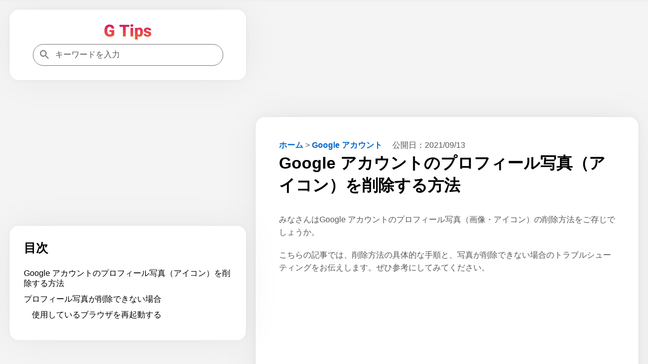

--- FILE ---
content_type: text/html; charset=UTF-8
request_url: https://g-tips.jp/google-account/account-icon-delete/
body_size: 16244
content:
<!DOCTYPE html>
<html lang="ja">
<head prefix="og: https://ogp.me/ns#">
<meta charset="utf-8">
<meta name="viewport" content="width=device-width,minimum-scale=1,initial-scale=1">
<meta name="robots" content="index, follow, max-snippet:-1, max-video-preview:-1, max-image-preview:large">
<title>Google アカウントのプロフィール写真（アイコン）を削除する方法｜G Tips</title>
<meta name="description" content="みなさんはGoogle アカウントのプロフィール写真（画像・アイコン）の削除方法をご存じでしょうか。こちらの記事では、削除方法の具体的な手順と、写真が削除できない場合のトラブルシューティングをお伝えします。">
<meta name="author" content="株式会社MixFruits">
<meta name="format-detection" content="email=no,telephone=no,address=no">
<meta property="og:type" content="article">
<meta property="og:url" content="https://g-tips.jp/google-account/account-icon-delete/">
<meta property="og:site_name" content="G Tips">
<meta property="og:title" content="Google アカウントのプロフィール写真（アイコン）を削除する方法">
<meta property="og:description" content="みなさんはGoogle アカウントのプロフィール写真（画像・アイコン）の削除方法をご存じでしょうか。こちらの記事では、削除方法の具体的な手順と、写真が削除できない場合のトラブルシューティングをお伝えします。">
<meta property="og:image" content="https://g-tips.jp/wp-content/uploads/account-icon-delete.png">
<meta property="og:image:width" content="1200">
<meta property="og:image:height" content="628">
<meta property="og:locale" content="ja_JP">
<meta property="article:published_time" content="2021-09-13T12:16:57+09:00">
<meta property="article:modified_time" content="2021-09-13T12:16:57+09:00">
<meta property="article:section" content="Google アカウント">
<meta name="twitter:card" content="summary_large_image">
<meta name="twitter:site" content="@G_Tips_jp">
<meta name="twitter:creator" content="@G_Tips_jp">
<meta name="twitter:url" content="https://g-tips.jp/google-account/account-icon-delete/">
<meta name="twitter:title" content="Google アカウントのプロフィール写真（アイコン）を削除する方法">
<meta name="MobileOptimized" content="width">
<meta name="HandheldFriendly" content="True">
<meta name="apple-mobile-web-app-title" content="G Tips">
<link rel="canonical" href="https://g-tips.jp/google-account/account-icon-delete/">
<link rel="icon" href="/favicon.ico" sizes="32x32">
<link rel="icon" href="/icon.svg" type="image/svg+xml">
<link rel="apple-touch-icon" href="/apple-touch-icon.png">
<link rel="manifest" href="/manifest.webmanifest">
<link rel="alternate" type="application/rss+xml" title="G Tips RSS Feed" href="https://g-tips.jp/feed/">
<style>
*,::after,::before{margin:0;padding:0;box-sizing:border-box}:where([hidden]:not([hidden=until-found])){display:none!important}:where(html){-webkit-text-size-adjust:none}@supports not (min-block-size:100dvb){:where(html){block-size:100%}}:where(body){block-size:100%;block-size:100dvb;line-height:1.5;font-family:system-ui,sans-serif;-webkit-font-smoothing:antialiased}:where(input,button,textarea,select){font:inherit;color:inherit}:where(textarea){resize:vertical;resize:block}:where(button,label,select,summary,[role=button],[role=option]){cursor:pointer}:where(:disabled){cursor:not-allowed}:where(label:has(>input:disabled),label:has(+input:disabled)){cursor:not-allowed}:where(button){border-style:solid}:where(a){text-underline-offset:.2ex}:where(ul,ol){list-style:none}:where(img,svg,video,canvas,audio,iframe,embed,object){display:block}:where(img,picture,svg){max-inline-size:100%;block-size:auto}:where(p,h1,h2,h3,h4,h5,h6){overflow-wrap:break-word}:where(h1,h2,h3){line-height:calc(1em + .5rem)}:where(hr){border:none;border-block-start:1px solid;color:inherit;block-size:0;overflow:visible}:where(:focus-visible){outline:2px solid var(--focus-color,Highlight);outline-offset:2px}:where(.visually-hidden:not(:focus,:active,:focus-within,.not-visually-hidden)){clip-path:inset(50%)!important;height:1px!important;width:1px!important;overflow:hidden!important;position:absolute!important;white-space:nowrap!important;border:0!important}:root{--site-color:#000;--color-white:#fff;--color-blue:#06c;--color-gray:#585858;--color-light-gray:#f5f5f5;--color-black:#000;--color-violet:#b06ab3;--color-yellow:#ff9;--color-amazon:#ff9900;--color-rakuten:#bf0000;--color-yahoo:#ff0027;--main-bg-color:#f4f4f4;--main-padding:6%;--side-padding:6%;--common-margin:1.5vw;--common-radius:18px;--common-shadow:0 0px 5.3px 0 rgba(0,0,0,.03),0 0px 17.8px 0 rgba(0,0,0,.04),0 0 80px 0 rgba(0,0,0,.05);--btn-color:radial-gradient(#008dff,#0069d9);--scrollbar-color:#bbb;--scrollbar-hover-color:#bbb;--scrollbar-track-color:#f1f1f1}article,aside,details,figcaption,figure,footer,header,hgroup,main,menu,nav,section{display:block}blockquote,q{quotes:none}blockquote:after,blockquote:before,q:after,q:before{content:'';content:none}a{color:var(--color-blue);text-decoration:none;font-weight:700}a:hover{text-decoration:underline}img{height:auto}mark{background-color:var(--color-yellow)}del{text-decoration:line-through}abbr[title],dfn[title]{border-bottom:1px dotted;cursor:help}ins{background:0 0}table{border-collapse:separate;border-spacing:0;font-size:94%;empty-cells:show;line-height:1.5;margin:0 0 20px;width:100%;word-break:break-word;background:linear-gradient(to right,#e6e6e6,#f0f0f0,#e6e6e6)}tbody tr:nth-child(odd){background:#fff}td,th{margin:0;overflow:visible;vertical-align:middle;text-align:left}th{padding:.5rem;border-bottom:1px solid #585858}td{padding:.5rem;color:var(--color-gray)}td:first-child,th:first-child{border-left-width:0}.privacy-policy th{width:38%}input,select{vertical-align:middle}::placeholder{color:var(--color-gray)}body{background:var(--main-bg-color);font-family:"游ゴシック体","Yu Gothic",YuGothic,"Hiragino Kaku Gothic ProN","Hiragino Sans",Meiryo,sans-serif;font-size:clamp(.875rem,.7188rem + .5vw,1rem);font-weight:500}h1{font-size:clamp(1.75rem,1.4375rem + 1vw,2rem)}h2{font-size:clamp(1.640625rem,1.3477rem + .9375vw,1.875rem)}h3{font-size:clamp(1.3125rem,1.0781rem + .75vw,1.5rem)}h4{font-size:clamp(1.09375rem,.8984rem + .625vw,1.25rem)}cite,dfn,em,i{font-style:normal}em{font-weight:700}b{color:var(--color-black)}p{color:var(--color-gray);margin-bottom:1.2em;line-height:1.6}footer p{margin-bottom:0}li{margin-bottom:.7em;line-height:1.3;color:var(--color-gray)}dl{color:var(--color-gray)}figure{padding-top:.5em;margin-bottom:1em}figure img{max-height:400px;max-width:100%;width:auto;box-shadow:var(--common-shadow)}.container{margin:var(--common-margin) auto 0;padding-bottom:230px}.aside,.aside-ad{display:none}.tile{border-radius:var(--common-radius);background:var(--color-white);padding:var(--side-padding);margin-bottom:var(--common-margin);box-shadow:var(--common-shadow)}footer.tile{margin-bottom:0}#table-of-contents{display:none}#table-of-contents::-webkit-scrollbar,.related-articles::-webkit-scrollbar{width:6px;height:6px}#table-of-contents::-webkit-scrollbar-thumb,.related-articles::-webkit-scrollbar-thumb{background-color:var(--scrollbar-color);border-radius:6px}#table-of-contents::-webkit-scrollbar-thumb:hover,.related-articles::-webkit-scrollbar-thumb:hover{background-color:var(--scrollbar-hover-color)}#table-of-contents::-webkit-scrollbar-track,.related-articles::-webkit-scrollbar-track{background-color:var(--scrollbar-track-color);border-radius:6px}.related-articles h3{margin-top:0}.logo{color:var(--site-color);font-size:clamp(1.75rem,1.4375rem + 1vw,2rem);line-height:calc(1em + .5rem)}.logo:hover{opacity:.7;text-decoration:none}.logo img{max-width:180px;margin:0 auto}.header-container{display:flex;justify-content:space-between;align-items:center;gap:var(--main-padding)}.flex{display:flex;flex-wrap:wrap;justify-content:space-between}.flex section{width:calc(100% / 3 - .663%);margin-bottom:1.5em}.flex img{position:absolute;top:0;left:0;width:100%;height:100%}.flex section a:hover h3{text-decoration:underline}.flex section a:hover img{opacity:.7}.flex section h3{margin:8px 4px;word-break:break-all;padding-top:8px;padding-bottom:0;border-bottom:none;font-size:16px}.cardtype__link{color:var(--color-black)}.cardtype__link:hover{text-decoration:none}.cardtype__img{position:relative;padding-bottom:52.63%;height:0;overflow:hidden;margin-bottom:0}#categories{padding:40px 40px calc(40px - 1.5em)}article h2,h3,h4{margin:2em 0 1em 0}article h2:first-child,article h3:first-child,article h4:first-child,aside h2:first-child,aside h3:first-child,aside h4:first-child{margin-top:0}article h3{padding-bottom:.3em;border-bottom:1px solid var(--color-black);border-image:linear-gradient(to right,#ccc,#000,#ccc) 1}article h4{border-left:2px solid var(--color-black);border-image:linear-gradient(to bottom,#ccc,#000,#ccc) 1;padding-left:1em}article figure+h2,article figure+h3,article figure+h4,table+h2,table+h3,table+h4{margin-top:2em}.single article{border-radius:var(--common-radius);background:var(--color-white);padding:var(--main-padding);margin-bottom:var(--common-margin);box-shadow:var(--common-shadow)}.single article img[height="1"]{height:1px;border:none}.single article ul{list-style:disc;padding-left:1em;margin:0 0 1.2em 1em}.single article ol{list-style:decimal;padding-left:2em;margin:0 0 1.2em 1em}#table-of-contents ol,.single article #download-center ul,.single article .breadcrumb ul,.single article .dates ul{list-style:none;padding-left:0;margin-bottom:0}.single article .breadcrumb ul,.single article .dates ul{margin:0}.single article ol.relation-list,.single article ul.summary-list{list-style:none;padding-left:0;margin:0}.single h1{margin-bottom:1em}.relation-list li a{display:flex;align-items:flex-start;text-decoration:none}.related-link::before{content:'未読';color:var(--color-gray);margin-right:10px;white-space:nowrap;font-weight:500;text-decoration:none}.related-link.read::before{content:'既読'}.related-link>span{flex:1;min-width:0}.related-link:hover>span{text-decoration:underline}.breadcrumb{display:inline-block;margin-right:1rem}.breadcrumb li{display:inline-block;margin-bottom:.3em}.dates{display:inline-block}.dates ul li{display:inline-block;margin-right:1rem;margin-bottom:.3em}.dates ul li:last-child{margin-right:0}.movie{position:relative;padding-bottom:56.25%;height:0;overflow:hidden}.movie iframe{position:absolute;top:0;left:0;width:100%;height:100%}pre{background:var(--color-light-gray);line-height:1.4;margin-bottom:1em;max-width:100%;overflow:auto;padding:1rem}code{font-family:-apple-system,BlinkMacSystemFont,"Helvetica Neue",YuGothic,'Yu Gothic',Verdana,Meiryo,sans-serif}.productWrap{background:var(--color-white);padding:var(--side-padding);margin-bottom:var(--common-margin);box-shadow:var(--common-shadow)}.tile .productWrap:last-child{margin-bottom:0}.productWrap+h2,.productWrap+h3,.productWrap+h4{margin-top:2.5em}.product{display:flex}.product p{color:var(--color-black)}.product p:last-child{margin-bottom:0}.productImg{text-align:center;min-width:175px}.productImg a:hover{opacity:.8}.productText{margin-left:1rem;line-height:1.3;width:100%}.product img{max-width:175px;width:auto}.productBtn{font-size:88%;margin-bottom:1em}.product .productBtn:last-child{margin-bottom:0}.amazonBtn a{display:block;padding:.5rem 0;color:var(--color-amazon)}.product-amazon{border-radius:var(--common-radius);text-align:center;width:100%;margin-bottom:.5rem;border:1px solid var(--color-amazon);background:var(--color-white)}.product-amazon:hover{color:var(--color-white);background:var(--color-amazon);text-decoration:none}.rakutenBtn a{display:block;padding:.5rem 0;color:var(--color-rakuten)}.product-rakuten{border-radius:var(--common-radius);text-align:center;width:100%;margin-bottom:.5rem;border:1px solid var(--color-rakuten);background:var(--color-white)}.product-rakuten:hover{color:var(--color-white);background:var(--color-rakuten);text-decoration:none}.yahooBtn a{display:block;padding:.5rem 0;color:var(--color-yahoo)}.product-yahoo{border-radius:var(--common-radius);text-align:center;width:100%;margin-bottom:.5rem;border:1px solid var(--color-yahoo);background:var(--color-white)}.product-yahoo:hover{color:var(--color-white);background:var(--color-yahoo);text-decoration:none}.big-sale{display:flex;justify-content:space-evenly;flex-wrap:wrap;list-style:none!important;padding:0;margin-top:-20px;margin-bottom:0}.big-head{font-size:1.25rem;margin-bottom:1rem;margin-top:2rem;padding-bottom:0;font-weight:700}.big-sale li{padding:0;margin-top:1rem}.big-sale a:hover{opacity:.7}.big-sale img{vertical-align:bottom;max-width:100%}.big-sale-wrap .big-sale{justify-content:space-evenly;margin-top:0}.big-sale-wrap .big-sale li{margin-top:0;margin-bottom:0}.microcopy{padding:0 0 .3rem;display:block;line-height:1.4;text-align:center;font-size:13px;color:var(--color-gray)}a[target="_blank"]::after{vertical-align:sub;margin-left:6px;content:url([data-uri])}.big-sale a[target="_blank"]::after,.productBtn a[target="_blank"]::after{content:none}.cate-name{font-size:1.5em;margin-bottom:0}.searchform{width:100%;max-width:376px;position:relative}.searchform input[type=search]{-webkit-appearance:none;-moz-appearance:none;appearance:none;border-radius:0;padding:.7rem .7rem .7rem 2.7rem;font-size:1rem;box-sizing:border-box;border:1px solid #757575;border-radius:24px;background:var(--color-white);color:var(--color-gray);width:100%}.searchform::after{content:url('data:image/svg+xml;charset=utf8,%3Csvg%20xmlns%3D%22http%3A%2F%2Fwww.w3.org%2F2000%2Fsvg%22%20height%3D%2224px%22%20viewBox%3D%220%200%2024%2024%22%20width%3D%2224px%22%20fill%3D%22%23757575%22%3E%3Cpath%20d%3D%22M0%200h24v24H0z%22%20fill%3D%22none%22%2F%3E%3Cpath%20d%3D%22M15.5%2014h-.79l-.28-.27C15.41%2012.59%2016%2011.11%2016%209.5%2016%205.91%2013.09%203%209.5%203S3%205.91%203%209.5%205.91%2016%209.5%2016c1.61%200%203.09-.59%204.23-1.57l.27.28v.79l5%204.99L20.49%2019l-4.99-5zm-6%200C7.01%2014%205%2011.99%205%209.5S7.01%205%209.5%205%2014%207.01%2014%209.5%2011.99%2014%209.5%2014z%22%2F%3E%3C%2Fsvg%3E');width:20px;height:20px;position:absolute;top:50%;left:.7rem;margin-top:-12px}.searchform input[type=search]:focus{outline:0}.pager ul{text-align:center;margin:0 0 1.5em;padding:0}.pager ul li{margin:1em .5em;display:inline-block}.pager ul li a{padding:.5em;border:1px solid var(--color-blue)}.pager ul li a:hover{text-decoration:none;background:var(--color-blue);color:var(--color-white)}.search-list{margin-top:1.6em}.search-item{margin-bottom:2em}.search-list .search-item:last-child{margin-bottom:1.6em}.search-item-url{color:var(--color-gray);font-size:14px;font-family:Arial,arial,sans-serif;line-height:20px;font-weight:400;display:flex;align-items:center}.search-item-url:hover{text-decoration:none}.search-item-title{font-size:20px;color:var(--color-blue);line-height:26px;padding-bottom:3px;padding-top:5px;display:block;font-weight:400;font-family:arial,sans-serif}.search-item-icon{background-color:#f1f3f4;border-radius:14px;height:28px;margin-right:12px;width:28px;display:flex;align-items:center;justify-content:center}.search-item-desc{max-width:600px}.search-highlight{font-weight:700}.search-item-desc .search-highlight{color:var(--color-black)}.search-num{color:var(--color-gray)}.search .pager{margin-top:2rem}.search .pager ul{margin:0}.search .pager ul li{margin:1em .5em 0}.new li{display:flex}.new li time{margin-right:1rem}.ranking{list-style:decimal;padding-left:2em}.ranking li{padding-left:1rem}.ranking-view{margin-right:1.5rem;min-width:4.5em}.ranking-date{font-size:1rem;color:var(--color-gray);margin-left:1rem}.ad{min-height:280px;text-align:center;margin-bottom:var(--common-margin)}.ad.sale-ad{min-height:250px;display:flex;justify-content:center}.sale-ad a:hover{opacity:.7}.logo-bottom-ad{min-height:100px}.content-ad{margin:24px 0}.sticky-ad{position:fixed;z-index:102;width:100%;height:50px;bottom:0;left:0;text-align:center;vertical-align:bottom}.sticky-bottom{display:inline-block;width:100%;height:50px}#afscontainer1,#afscontainer2,#relatedsearches1{margin:1.5rem auto 0;max-width:728px}#afscontainer1{margin:.5rem auto 0}#afscontainer2{margin:0 auto}.search .google-auto-placed{margin-bottom:2em}.page article .google-auto-placed,.single article .google-auto-placed{margin-top:1.5em;margin-bottom:1.5em}.single article p+.google-auto-placed{margin-top:0}.single article .nest-h2+.google-auto-placed,.single article .nest-h3+.google-auto-placed,.single article .nest-h4+.google-auto-placed{margin-top:1.5em}.page article p:last-child{margin-bottom:0}#sas_26300,#sas_26711,.head-ad,.left-ad,.right-ad{display:none}.ats-trvd-wrapper{max-width:320px;min-height:180px}.archive .ats-trvd-wrapper,.home .ats-trvd-wrapper,.page .ats-trvd-wrapper,.search .ats-trvd-wrapper,.single .ats-trvd-wrapper{margin-top:0!important;margin-bottom:0!important}.video-player{min-height:212px}#ats-third-party-wrapper{margin-top:0!important;margin-bottom:0!important}.txt-center{text-align:center}.txt-left{text-align:left}.txt-right{text-align:right}.minwidth10{min-width:10rem}.close{display:none}.fontweight{font-weight:700}.txtmt10{display:inline-block;margin-top:10px}.mt30{margin-top:30px}.mt2rem{margin-top:2rem}.mb2rem{margin-bottom:2rem}.mb0{margin-bottom:0}.button{display:block;width:100%;padding:8px 15px;background:var(--btn-color);color:#fff;border-radius:var(--common-radius);box-shadow:var(--common-shadow);text-align:center;text-decoration:none}.button:hover{text-decoration:none;opacity:.9}#comment-wrap{padding:var(--main-padding)}#comment{width:100%;padding:1rem;box-sizing:border-box;border:1px solid #757575;border-radius:var(--common-radius);resize:none;overflow:hidden;height:auto;min-height:100px;color:var(--color-gray);background:var(--color-white)}#comment:focus{outline:0}#author{width:100%;padding:1rem;box-sizing:border-box;border:1px solid #757575;border-radius:var(--common-radius);resize:none;overflow:hidden;height:auto;color:var(--color-gray);background:var(--color-white)}#author:focus{outline:0}.form-submit #submit{color:var(--color-white);padding:8px 15px;display:block;background:var(--btn-color);border-radius:var(--common-radius);box-shadow:var(--common-shadow);text-align:center;border:none;width:100%;margin-top:1.5rem;font-weight:700;cursor:pointer}.form-submit #submit:hover{opacity:.9}.comment-caution{color:var(--color-gray)}.comment li{margin:.7rem 0}.comment li:first-child{margin-top:0}.comment li:last-child{margin-bottom:0}.category .comment a,.home .comment a{display:block;background:var(--color-white);padding:var(--main-padding);margin-bottom:var(--common-margin);box-shadow:var(--common-shadow)}.category .comment:last-child a,.home .comment:last-child a{margin-bottom:0}.category .comment a:hover,.home .comment a:hover{text-decoration:none}.category .comment a:hover .comment-view,.home .comment a:hover .comment-view{text-decoration:underline}.comment-header{display:flex;flex-wrap:wrap;align-items:baseline}.category .comment-author,.home .comment-author{text-decoration:none;letter-spacing:.7px;margin-right:10px}.comment-date{font-size:11px;color:var(--color-gray)}.comment-view{color:var(--color-blue);padding-bottom:.4em;margin-bottom:0}.comment-text p{margin-bottom:0;font-weight:500}#commets-list{list-style:none;margin-top:1.5em}.comment-author{font-weight:700;color:var(--color-black)}.comment-author a{color:var(--color-black)}.comment-author .says{display:none}#commets-list li{background:var(--color-white);padding:var(--main-padding);margin-bottom:var(--common-margin);box-shadow:var(--common-shadow)}#commets-list li ul.children li{box-shadow:none;margin-top:0;padding-bottom:0}#commets-list .children li:last-child,#commets-list li:last-child{margin-bottom:0}.comment-meta{margin:.4em 0;font-size:13px}.comment-meta a{color:var(--color-gray)}#cancel-comment-reply-link{margin-bottom:1.5rem;display:inline-block}#table-of-contents a{color:var(--color-black);font-weight:500}#table-of-contents ol ol{margin-left:1em;margin-bottom:.7em}#table-of-contents a+ol{margin-top:.7em}#table-of-contents h2{font-size:clamp(1.3125rem,1.0781rem + .75vw,1.5rem);margin-bottom:1em}.main-content #table-of-contents{display:block;border-radius:0}#ai{padding:var(--main-padding)}.ai p{margin-bottom:1rem;line-height:1.9}#ai-wrapper{margin:1.5rem auto 0;display:none}#ai-message{width:100%;padding:1rem;box-sizing:border-box;border:1px solid #757575;border-radius:var(--common-radius);resize:none;overflow:hidden;height:auto;min-height:100px;color:var(--color-gray)}#ai-message:focus{outline:0}.ai-message-bot{width:100%;margin:1rem 0;padding:1.5rem 0}.ai-message-text{line-height:1.9}.ai-message-text img{display:inline-block;vertical-align:middle;margin-right:.5rem}.ai-message-author{font-weight:600;letter-spacing:.1rem;margin-bottom:.5rem}#ai-reward,#ai-submit{color:var(--color-white);padding:8px 15px;display:block;background:var(--btn-color);border-radius:var(--common-radius);box-shadow:var(--common-shadow);text-align:center;border:none;width:100%;font-weight:700}#ai-reward{margin-top:1.5rem}#ai-reward:focus,#ai-submit:focus{outline:0}#ai-reward:hover,#ai-submit:hover{opacity:.9}.ai-assistant #ai-wrapper{margin:0 auto}.ai-bookmark{background:var(--color-white);padding:var(--main-padding);box-shadow:var(--common-shadow)}p.ai-bookmark{color:var(--color-gray)}p.ai-bookmark:last-child{margin:1.5rem 0 0}.question-again{margin-bottom:0}.question-again a{padding:8px 15px;text-decoration:none;color:#fff;border-radius:var(--common-radius);box-shadow:var(--common-shadow);background:var(--btn-color);width:100%;display:block;text-align:center}.question-again a:hover{opacity:.9;text-decoration:none}.question-example{display:flex}.question-example dt{margin-right:1rem;white-space:nowrap}.question-example+.question-example{margin-top:.4em}.ai-assistant .question-example:last-of-type{margin-bottom:1.5em}.balloon{display:flex}.balloon-text{position:relative;width:100%;border-radius:var(--common-radius);flex-basis:100%;margin:4px 24px 4px 0}.ai-message .balloon-text{padding:30px;border:1px solid #757575}.balloon-right{flex-direction:row-reverse}.balloon-right .balloon-text{margin:4px 0 4px 24px}.balloon-left .balloon-text:before{content:"";position:absolute;top:35px;right:-23px;margin-top:-12px;border:12px solid transparent;border-left:12px solid var(--color-white);z-index:2}.balloon-left .balloon-text:after{content:"";position:absolute;top:35px;right:-24px;margin-top:-12px;border:12px solid transparent;border-left:12px solid #757575;z-index:1}.ai-message-bot .balloon-text{border:2px solid var(--color-violet);background:var(--color-white);color:var(--color-gray)}.ai-message-bot .balloon-text:before{content:"";position:absolute;top:35px;left:-23px;margin-top:-12px;border:12px solid transparent;border-right:12px solid var(--color-white);z-index:2}.ai-message-bot .balloon-text:after{content:"";position:absolute;top:35px;left:-26px;margin-top:-12px;border:12px solid transparent;border-right:12px solid var(--color-violet);z-index:1}.ai-attention{margin:.5rem 0 0 94px}progress{width:100%;position:fixed;top:0;left:0;z-index:9999;height:3px;-webkit-appearance:none;-moz-appearance:none;appearance:none}progress::-webkit-progress-bar{background-color:#efefef}progress::-webkit-progress-value{background:linear-gradient(to right,#fff,#86868b)}progress::-moz-progress-bar{background:linear-gradient(to right,#fff,#86868b)}.productWrap>p{margin-bottom:.5em}.single-step{box-shadow:var(--common-shadow);padding:0 0 calc(var(--main-padding) - 1.2em);margin-bottom:5%;margin-top:calc(30px + 5%)}.single-step .wp-block-image{padding-top:0;background-image:url(/wp-content/themes/gtips/img/background-pattern.webp)}.single-step .wp-block-image img{box-shadow:none}.single-step p{margin:0 var(--main-padding) 1.2em}.single article .single-step ul{margin:0 var(--main-padding) 1.2em}.single-step table{margin:0 var(--main-padding) 1.2em;width:calc(100% - var(--main-padding)* 2)}.single-step .wp-block-code{margin:0 var(--main-padding) 1.2em}.wp-block-my-blocks-steps-container{counter-reset:stepCounter}.wp-block-my-blocks-single-step.single-step{position:relative;counter-increment:stepCounter}.wp-block-my-blocks-single-step.single-step:before{content:"STEP " counter(stepCounter);display:block;top:-30px;left:0;color:var(--color-white);font-weight:700;position:absolute;z-index:101;background:#9ac970;width:80px;height:30px;text-align:center;line-height:30px}.spNone{display:none}#ai-wrapper.rewarded{display:block}@media screen and (max-width:660px){.product,.productBtn{display:block}.amazon-review,.productText{margin-left:0}.productImg{margin-bottom:20px}.product img{display:inline-block}}@media (max-width:714px){.big-sale-wrap .big-sale{flex-direction:column;align-items:center}.big-sale-wrap .big-sale li{margin-bottom:24px}.big-sale-wrap .big-sale li:last-child{margin-bottom:0}}@media screen and (max-width:871px){#categories{padding:40px 5% 32px}.flex section{width:100%;margin-bottom:8px;position:relative}.cardtype__link{display:flex;align-items:center}.cardtype__img{width:47%;padding-bottom:24.55%}.cardtype__info{width:53%}.cardtype__info time,.ranking section .cardtype__info:before{margin:0 8px}.flex section h3{font-size:clamp(12px,calc(100vw / 30),16px);margin:0;padding-left:8px;padding-top:0}.flex section h3.txt-center{text-align:left}.microcopy{font-size:11px}}@media screen and (min-width:942px){.pcNone{display:none}.spNone{display:block}.container{display:grid;gap:var(--common-margin);grid-template-columns:1fr 1.618fr;padding:0 var(--common-margin)}#table-of-contents{display:block;max-height:calc(100vh - 250px - 144.57px - var(--common-margin) * 4);overflow:auto;margin-top:calc(250px + var(--common-margin)*2)}.main-content #table-of-contents{display:none}.header{position:sticky;top:var(--common-margin);right:0;align-self:start;grid-row:1/3;grid-column:1/2}.header-container{flex-direction:column;gap:1.2em}.main-content{grid-row:1/2;grid-column:2/3}footer{grid-row:2/3;grid-column:2/3}.archive footer,.home footer{margin-top:-1.5vw}#comment-wrap{margin-bottom:0}.sticky-ad{position:sticky;height:90px;grid-row:3/4;grid-column:2/3}.sticky-bottom{height:90px}.ats-insert-video-wrapper{max-width:320px!important;min-height:180px!important}#sas_26300,#sas_26711{display:block;width:300px;height:250px;margin:auto}.left-ad{display:block;width:100%;min-height:250px;text-align:center;position:sticky;top:calc(148.24px + var(--common-margin)* 2);right:0;align-self:start;grid-row:1/3;grid-column:1/2}.head-ad{display:block;width:100%;height:280px;margin:0 auto}.ai-assistant+.ad,.page .primary-article+.ad,.search .primary-article+.ad{margin-bottom:0}}@media screen and (min-width:1340px){.container{grid-template-columns:minmax(0,1fr) minmax(0,1.618fr) minmax(0,1fr)}.aside,.aside-ad,.sidebar-related{display:block}.related-inner{display:none}.aside,.aside-ad{position:sticky;top:var(--common-margin);right:0;align-self:start;grid-row:1/3;grid-column:3/4}.single .aside{top:calc(250px + var(--common-margin) * 2);grid-row:1/2;grid-column:3/4}.single .aside-ad{grid-row:1/2;grid-column:3/4}.right-ad{display:block;width:300px;height:600px;margin:0 auto}.related-ad{display:block;width:100%;height:280px;margin:0 auto}.related-articles{max-height:calc(100vh - 250px - 180px - var(--common-margin) * 3);overflow:auto}}@media screen and (min-width:1872px){.container{max-width:1872px;padding:0}}</style>
<script type="application/ld+json">
[{"@context":"https://schema.org","@type":"BreadcrumbList","itemListElement":[{"@type":"ListItem","position":1,"item":{"@id":"https://g-tips.jp","name":"ホーム"}},{"@type":"ListItem","position":2,"item":{"@id":"https://g-tips.jp/google-account/","name":"Google アカウント"}},{"@type":"ListItem","position": 3,"item":{"@id":"https://g-tips.jp/google-account/account-icon-delete/","name":"Google アカウントのプロフィール写真（アイコン）を削除する方法"}}]},{"@context":"https://schema.org","@type":"NewsArticle","mainEntityOfPage":{"@type":"WebPage","@id":"https://g-tips.jp/google-account/account-icon-delete/"},"headline":"Google アカウントのプロフィール写真（アイコン）を削除する方法","image":{"@type":"ImageObject","url":"https://g-tips.jp/wp-content/uploads/account-icon-delete.png","width":1200,"height":628},"datePublished":"2021-09-13T12:16:57+09:00","dateModified":"2021-09-13T12:16:57+09:00","author":{"@type":"Organization","name":"株式会社MixFruits","url":["https://www.facebook.com/gtipsjp","https://twitter.com/G_Tips_jp"]},"description":"みなさんはGoogle アカウントのプロフィール写真（画像・アイコン）の削除方法をご存じでしょうか。こちらの記事では、削除方法の具体的な手順と、写真が削除できない場合のトラブルシューティングをお伝えします。"}]
</script>
<script type="application/javascript" src="//anymind360.com/js/9354/ats.js"></script>
<script async src="https://pagead2.googlesyndication.com/pagead/js/adsbygoogle.js?client=ca-pub-2156883363646737" crossorigin="anonymous"></script>
<script>(function(w,d,s,l,i){w[l]=w[l]||[];w[l].push({'gtm.start':
new Date().getTime(),event:'gtm.js'});var f=d.getElementsByTagName(s)[0],
j=d.createElement(s),dl=l!='dataLayer'?'&l='+l:'';j.async=true;j.src=
'https://www.googletagmanager.com/gtm.js?id='+i+dl;f.parentNode.insertBefore(j,f);
})(window,document,'script','dataLayer','GTM-KSK2DQ7');</script>
</head>
<body class="wp-singular post-template-default single single-post postid-13231 single-format-standard wp-theme-gtips">
<noscript><iframe src="https://www.googletagmanager.com/ns.html?id=GTM-KSK2DQ7"
height="0" width="0" style="display:none;visibility:hidden"></iframe></noscript>
<progress id="progressbar" value="0" max="100"></progress>
<div class="container">
<header class="header">
	<div class="header-container tile">
		<a class="logo" href="https://g-tips.jp"><img fetchpriority="high" decoding="async" src="/img/gtipsLogo.webp" width="95" height="30" alt="G Tips"></a>
		<form method="get" class="searchform" action="https://g-tips.jp" target="_top">
	<input type="search" name="s" title="キーワードを入力" placeholder="キーワードを入力" aria-label="キーワードを入力">
	</form>
	</div>
				<nav id="table-of-contents" class="tile"><h2>目次</h2><ol><li><a href="#section1">Google アカウントのプロフィール写真（アイコン）を削除する方法</a></li><li><a href="#section2">プロフィール写真が削除できない場合</a><ol><li><a href="#section3">使用しているブラウザを再起動する</a></li></ol></li></ol></nav>	</header>
<div class="sticky-ad">
    <ins class="adsbygoogle sticky-bottom"
        data-ad-client="ca-pub-2156883363646737"
        data-ad-slot="2010700915"></ins>
    <script>
        (adsbygoogle = window.adsbygoogle || []).push({});
    </script>
</div>
<main class="main-content">
	<div class="video-player"></div>	<article class="primary-article">
		<nav class="breadcrumb">
			<ul>
				<li><a href="https://g-tips.jp">ホーム</a></li>
				<li>&gt;</li>
				<li><a href="https://g-tips.jp/google-account/">Google アカウント</a></li>
			</ul>
		</nav>
		<div class="dates">
			<ul>
				<li>公開日：<time class="published" datetime="2021-09-13T12:16:57+09:00">2021/09/13</time></li>
							</ul>
		</div>
				<h1>Google アカウントのプロフィール写真（アイコン）を削除する方法</h1>
				<p>みなさんはGoogle アカウントのプロフィール写真（画像・アイコン）の削除方法をご存じでしょうか。</p>
<p>こちらの記事では、削除方法の具体的な手順と、写真が削除できない場合のトラブルシューティングをお伝えします。ぜひ参考にしてみてください。</p>
<div class="ad">
            <ins class="adsbygoogle"
                style="display:block"
                data-ad-client="ca-pub-2156883363646737"
                data-ad-slot="9207630314"
                data-ad-format="auto"
                data-full-width-responsive="true"></ins>
            <script>
                (adsbygoogle = window.adsbygoogle || []).push({});
            </script>
            </div><nav id="table-of-contents" class="tile"><h2>目次</h2><ol><li><a href="#section1">Google アカウントのプロフィール写真（アイコン）を削除する方法</a></li><li><a href="#section2">プロフィール写真が削除できない場合</a><ol><li><a href="#section3">使用しているブラウザを再起動する</a></li></ol></li></ol></nav><h2 id="section1">Google アカウントのプロフィール写真（アイコン）を削除する方法</h2>
<p>では早速、Google アカウントのプロフィール写真の削除手順を紹介していきます。</p>
<p>手順はいたってシンプルですし、本記事ではスクリーンショットと一緒に紹介していくので、パソコンの操作が苦手という方も安心してください。</p>
<figure class="wp-block-image size-full"><img fetchpriority="high" decoding="async" src="https://g-tips.jp/wp-content/uploads/account-icon-delete1.png" alt="設定画面を開く" width="442" height="312" class="alignnone size-full wp-image-13544" /></figure>
<p>ブラウザを開き、①<b>画面右上のGoogle アカウントのアイコンをクリック</b>し、②<b>「Google アカウントを管理」ボタンをクリック</b>します。</p>
<figure class="wp-block-image size-full"><img decoding="async" src="https://g-tips.jp/wp-content/uploads/account-icon-delete2.png" alt="個人情報をクリック" width="512" height="455" class="alignnone size-full wp-image-13545" /></figure>
<p>Google アカウントの管理画面が開くので、画面左のメニューから<b>「個人情報」を選択</b>します。</p>
<figure class="wp-block-image size-full"><img decoding="async" src="https://g-tips.jp/wp-content/uploads/account-icon-delete3.png" alt="アイコン画像をクリック" width="892" height="565" class="alignnone size-full wp-image-13546" /></figure>
<p>「Googleサービスのプロフィール情報」の設定画面が開くので、<b>Google アカウントのアイコンをクリック</b>します。</p>
<figure class="wp-block-image size-full"><img loading="lazy" decoding="async" src="https://g-tips.jp/wp-content/uploads/account-icon-delete4.png" alt="削除ボタンをクリック" width="532" height="593" class="alignnone size-full wp-image-13547" /></figure>
<p>「プロフィール写真」ダイアログボックスが表示されるので、<b>「削除」ボタンをクリック</b>します。</p>
<figure class="wp-block-image size-full"><img loading="lazy" decoding="async" src="https://g-tips.jp/wp-content/uploads/account-icon-delete5.png" alt="もう一度削除ボタンをクリック" width="529" height="471" class="alignnone size-full wp-image-13548" /></figure>
<p>アイコンがプロフィール写真が削除された状態（名前）で表示されるので、<b>「削除」ボタンをクリック</b>します。これでGoogle アカウントのプロフィール写真の削除が完了します。</p>
<p>デフォルトでは名前が表示されるアイコンになるので、名前を表示したくないという場合は、単色の画像などシンプルな画像を設定するなどして工夫しましょう。</p>
<p>特定の画像をGoogle アカウントのプロフィール写真として設定する方法は、以下の記事にて詳しく解説していますので、方法が分からないという方はぜひ参考にしてみてください。</p>
<p><a href="https://g-tips.jp/google-account/account-icon-change/" title="Google アカウントのプロフィールアイコン写真の変更方法">Google アカウントのプロフィールアイコン写真の変更方法</a></p>
<div class="ad">
        <ins class="adsbygoogle"
            style="display:block"
            data-ad-client="ca-pub-2156883363646737"
            data-ad-slot="9207630314"
            data-ad-format="auto"
            data-full-width-responsive="true"></ins>
        <script>
            (adsbygoogle = window.adsbygoogle || []).push({});
        </script>
        </div><h2 id="section2">プロフィール写真が削除できない場合</h2>
<p>プロフィール写真の削除ができないという場合、反映までに時間かかっているというケースが多いです。</p>
<p>Google アカウントのアイコン写真の削除を行った際、即時反映される場合もありますが、十数分程度反映までに時間がかかることもあるようです。</p>
<p>まずは一旦、十数分待ってみて、アイコン写真が削除されるかどうかを確認してみてください。</p>
<div class="ad">
        <ins class="adsbygoogle"
            style="display:block"
            data-ad-client="ca-pub-2156883363646737"
            data-ad-slot="9207630314"
            data-ad-format="auto"
            data-full-width-responsive="true"></ins>
        <script>
            (adsbygoogle = window.adsbygoogle || []).push({});
        </script>
        </div><h3 id="section3">使用しているブラウザを再起動する</h3>
<figure class="wp-block-image size-full"><img loading="lazy" decoding="async" src="https://g-tips.jp/wp-content/uploads/translate-toolbar13.png" alt="ブラウザの終了" width="455" height="484" class="alignnone size-full wp-image-13040" /></figure>
<p>上記に記載した通り、十数分待ってみても写真の削除が完了されない場合、使用しているブラウザの再起動を行いましょう。</p>
<p>ブラウザ（例：Google Chrome）の画面右上の<b>「×」アイコンをクリック</b>すると、ブラウザを終了することができます。</p>
<p>その後ブラウザを再び開き、Google アカウントのアイコン写真が削除出来ているかどうかを確認してみてください。</p>
			</article>
		<aside>
		<span id="recommended-products"></span><div class="productWrap"><p>PR</p><div class="product"><div class="productImg"><img src="https://m.media-amazon.com/images/I/51neW4fsJ+L._SL160_.jpg" loading="lazy" alt="今すぐ使えるかんたんEx　Googleサービス プロ技BESTセレクション ［改訂新版］" title="今すぐ使えるかんたんEx　Googleサービス プロ技BESTセレクション ［改訂新版］" width="112" height="160" class="product-img" data-vars-clicktitle="今すぐ使えるかんたんEx　Googleサービス プロ技BESTセレクション ［改訂新版］"></div><div class="productText"><p>今すぐ使えるかんたんEx　Googleサービス プロ技BESTセレクション ［改訂新版］</p><div class="productBtn"><p class="amazonBtn"><a href="https://www.amazon.co.jp/gp/search?keywords=Google+%E3%82%B5%E3%83%BC%E3%83%93%E3%82%B9+%E6%9C%AC&#038;tag=gtips-jp-22" target="_blank" rel="noopener sponsored" class="product-amazon" title="今すぐ使えるかんたんEx　Googleサービス プロ技BESTセレクション ［改訂新版］" data-vars-clicktitle="今すぐ使えるかんたんEx　Googleサービス プロ技BESTセレクション ［改訂新版］">Amazonで価格を見る</a></p></div><div class="productBtn"><p class="rakutenBtn"><span class="microcopy">＼毎月5と0のつく日　楽天カード利用でポイント5倍／</span><a href="https://hb.afl.rakuten.co.jp/hgc/1a10c441.b2895263.1a10c442.c89a6f6a/_RTLink17923?pc=https%3A%2F%2Fsearch.rakuten.co.jp%2Fsearch%2Fmall%2FGoogle+%E3%82%B5%E3%83%BC%E3%83%93%E3%82%B9+%E6%9C%AC%2F" target="_blank" rel="noopener sponsored" class="product-rakuten" title="今すぐ使えるかんたんEx　Googleサービス プロ技BESTセレクション ［改訂新版］" data-vars-clicktitle="今すぐ使えるかんたんEx　Googleサービス プロ技BESTセレクション ［改訂新版］">楽天市場で価格を見る</a></p></div><div class="productBtn"><p class="yahooBtn"><a href="https://ck.jp.ap.valuecommerce.com/servlet/referral?sid=3580524&#038;pid=887022490&#038;vc_url=http%3A%2F%2Fsearch.shopping.yahoo.co.jp%2Fsearch%3Fp%3DGoogle%20サービス%20本" target="_blank" rel="noopener sponsored" class="product-yahoo" title="今すぐ使えるかんたんEx　Googleサービス プロ技BESTセレクション ［改訂新版］" data-vars-clicktitle="今すぐ使えるかんたんEx　Googleサービス プロ技BESTセレクション ［改訂新版］">Yahoo!ショッピングで価格を見る</a></p></div></div></div><ul class="big-sale"></ul></div>		<div class="related-inner tile">
		<h3>関連記事</h3><nav><ol class="relation-list"><li><a href="https://g-tips.jp/google-account/account-icon-change/" class="related-link"><span>Google アカウントのプロフィールアイコン写真の変更方法</span></a></li><li><a href="https://g-tips.jp/google-account/account-icon/" class="related-link"><span>Google アカウントのプロフィールアイコンについて</span></a></li><li><a href="https://g-tips.jp/google-search/google-search-bar-under-icon/" class="related-link"><span>Google検索バーの下のアイコンの追加や削除方法</span></a></li><li><a href="https://g-tips.jp/google-account/account-icon-change-surname-and-name/" class="related-link"><span>Google アカウントのアイコンの苗字と名前を変更する方法</span></a></li><li><a href="https://g-tips.jp/google-account/account-icon-not-changed/" class="related-link"><span>Google アカウントのアイコンが変更されない場合</span></a></li><li><a href="https://g-tips.jp/google-photos/photos-backup-delete/" class="related-link"><span>Google フォトにバックアップした写真を削除する</span></a></li><li><a href="https://g-tips.jp/google-photos/photos-delete-the-same-photo/" class="related-link"><span>Google フォトで重複した同じ写真を削除する方法</span></a></li></ol></nav>		</div>
		<section id="ai" class="tile">
			<h3>問題は解決できましたか？</h3>
			<p>記事を読んでも問題が解決できなかった場合は、無料でAIに質問することができます。回答の精度は高めなので試してみましょう。</p>
			<dl class="question-example">
				<dt>質問例1</dt><dd>Google ドキュメントで行間を広くする方法を教えて</dd>
			</dl>
			<dl class="question-example">
				<dt>質問例2</dt><dd>YouTube Premiumでできることを教えて</dd>
			</dl>
			<script>
      document.addEventListener("DOMContentLoaded", function() {
        var submitBtn = document.getElementById("ai-submit");
        submitBtn.addEventListener("click", function(event) {
          event.preventDefault();
          var message = document.getElementById("ai-message").value.substring(0, 100);
          if (message.trim() === "") {
            return false;
          }

          var html = '<div class="ai-message ai-message-user"><div class="balloon balloon-left"><div class="balloon-text"><div class="ai-message-text">'+message+'</div></div><div class="faceicon"><img loading="lazy" decoding="async" src="https://g-tips.jp/wp-content/themes/gtips/img/human-icon.webp" width="70" height="70" alt="あなた"></div></div></div><div class="ai-message ai-message-bot" id="ai-attention"><div class="balloon balloon-right"><div class="balloon-text"><div class="ai-message-text" id="ai-response"><img src="https://g-tips.jp/wp-content/themes/gtips/img/spinner.gif" width="30" height="30" alt="読み込み中">回答を作成しています。少々お待ち下さい...</div></div><div class="faceicon"><img loading="lazy" decoding="async" src="https://g-tips.jp/wp-content/themes/gtips/img/robot-icon.webp" width="70" height="70" alt="AIアシスタント"></div></div></div>';
          var desc = '<p>AIの回答が的確でない場合は質問文を変えてみてください。別の質問をしたい方も含め、以下のボタンを押してください（何回でも無料で質問できます）。</p><p class="question-again"><a href="https://g-tips.jp/ai/">もう1度質問する</a></p>';

          document.getElementById("ai-input").innerHTML = html;
          document.getElementById("ai-count").remove();
          document.getElementById("ai-submit-bottom").innerHTML = desc;

          fetch("https://g-tips.jp/wp-admin/admin-ajax.php", {
            method: "POST",
            headers: {
              "Content-Type": "application/x-www-form-urlencoded",
            },
            body: "action=chatgpt_ajax&message=" + encodeURIComponent(message)
          })
          .then(response => response.text())
          .then(response => {
            var attentionHtml = '<p class="ai-attention">AIアシスタントの回答は正確ではない場合もあります。</p>';
            response = response.replace(/\n/g, "<br>");
            document.getElementById("ai-response").innerHTML = response;
            document.getElementById("ai-attention").innerHTML += attentionHtml;
          })
          .catch(error => {
            console.error("エラーが起きました", error);
          });
        });

        document.getElementById("ai-message").addEventListener("keypress", function(event) {
          if (event.keyCode === 13) {
            event.preventDefault();
            submitBtn.click();
          }
        });
      });
    </script><div id="ai-wrapper">
        <form id="ai-form" method="post">
        <div id="ai-input">
        <div class="balloon balloon-left">
            <div class="balloon-text">
            <textarea rows="1" name="message" id="ai-message" maxlength="100" placeholder="質問を入力してください"></textarea>
            </div>
            <div class="faceicon">
            <img loading="lazy" decoding="async" src="https://g-tips.jp/wp-content/themes/gtips/img/human-icon.webp" width="70" height="70" alt="あなた">
            </div>
        </div>
            </div>
        <p id="ai-count">あと<span id="ai-remaining">100</span>文字</p><div id="ai-submit-bottom"><button type="submit" id="ai-submit">質問を送信する</button></div>
    </form>
    </div><button id="ai-reward">質問を入力する</button>		</section>
		<section id="comment-wrap" class="tile">
			<h3>コメント</h3>
			<p>この記事へのコメントをお寄せ下さい。</p>
			<div id="comments" class="comments-area">
		<div id="respond" class="comment-respond">
		 <small><a rel="nofollow" id="cancel-comment-reply-link" href="/google-account/account-icon-delete/#respond" style="display:none;">コメントをキャンセル</a></small><form action="https://g-tips.jp/wp-comments-post.php" method="post" id="commentform" class="comment-form"><p class="comment-form-author"><input id="author" name="author" type="text" value="" placeholder="名前" size="30" maxlength="245"></p>


<textarea id="comment" name="comment" aria-required="true" maxlength="1000" placeholder="最初のコメントを書く" aria-label="最初のコメントを書く"></textarea><p class="form-submit"><input name="submit" type="submit" id="submit" class="submit" value="コメントを投稿する" /> <input type='hidden' name='comment_post_ID' value='13231' id='comment_post_ID' />
<input type='hidden' name='comment_parent' id='comment_parent' value='0' />
</p><p style="display: none;"><input type="hidden" id="akismet_comment_nonce" name="akismet_comment_nonce" value="656c4b878a" /></p></form>	</div><!-- #respond -->
	</div>
		</section>
	</aside>
</main>
<aside class="aside">
	<section class="related-articles tile">
	<h3>関連記事</h3><nav><ol class="relation-list"><li><a href="https://g-tips.jp/google-account/account-icon-change/" class="related-link"><span>Google アカウントのプロフィールアイコン写真の変更方法</span></a></li><li><a href="https://g-tips.jp/google-account/account-icon/" class="related-link"><span>Google アカウントのプロフィールアイコンについて</span></a></li><li><a href="https://g-tips.jp/google-search/google-search-bar-under-icon/" class="related-link"><span>Google検索バーの下のアイコンの追加や削除方法</span></a></li><li><a href="https://g-tips.jp/google-account/account-icon-change-surname-and-name/" class="related-link"><span>Google アカウントのアイコンの苗字と名前を変更する方法</span></a></li><li><a href="https://g-tips.jp/google-account/account-icon-not-changed/" class="related-link"><span>Google アカウントのアイコンが変更されない場合</span></a></li><li><a href="https://g-tips.jp/google-photos/photos-backup-delete/" class="related-link"><span>Google フォトにバックアップした写真を削除する</span></a></li><li><a href="https://g-tips.jp/google-photos/photos-delete-the-same-photo/" class="related-link"><span>Google フォトで重複した同じ写真を削除する方法</span></a></li></ol></nav>	</section>
</aside>
<div id="125749-2" class="left-ad"><script src="//ads.themoneytizer.com/s/gen.js?type=2"></script><script src="//ads.themoneytizer.com/s/requestform.js?siteId=125749&formatId=2"></script></div><div id="125749-19" class="aside-ad"><script src="//ads.themoneytizer.com/s/gen.js?type=19"></script><script src="//ads.themoneytizer.com/s/requestform.js?siteId=125749&formatId=19"></script></div><footer class="tile">
    <nav>
        <ul>
            <li><a href="https://g-tips.jp/privacy-policy/">プライバシーポリシー</a></li>
            <li><a href="https://forms.gle/C2XAJjoka5ZhcnrNA" target="_blank" rel="nofollow noopener">お問い合わせ</a></li>
        </ul>
    </nav>
    <p>&copy; 2021-2026 G Tips</p>
</footer>
</div>
<script>function scrollToTarget(element){const elementPosition=element.getBoundingClientRect().top+window.scrollY,offsetPosition=elementPosition-24;window.scrollTo({top:offsetPosition,behavior:"smooth"})}document.addEventListener("DOMContentLoaded",()=>{document.querySelectorAll('a[href^="#"]').forEach(anchor=>{anchor.addEventListener("click",(function(e){e.preventDefault();const targetId=this.getAttribute("href"),targetElement=document.querySelector(targetId);if(targetElement){const lazyImages=targetElement.querySelectorAll('img[loading="lazy"]');lazyImages.length>0?Promise.all(Array.from(lazyImages).map(img=>img.complete?Promise.resolve():new Promise(resolve=>{img.addEventListener("load",resolve)}))).then(()=>{scrollToTarget(targetElement)}):scrollToTarget(targetElement)}}))})});</script>
<script>let progressbar=document.getElementById("progressbar");window.addEventListener("scroll",(function(){let max=document.body.scrollHeight-window.innerHeight;progressbar.value=max>0?window.scrollY/max*100:100}));</script>
<script>document.addEventListener("DOMContentLoaded",(function(){const readLinks=JSON.parse(localStorage.getItem("readLinks"))||[],currentPageUrl=window.location.href;readLinks.includes(currentPageUrl)||(readLinks.push(currentPageUrl),localStorage.setItem("readLinks",JSON.stringify(readLinks))),document.querySelectorAll(".related-link").forEach((function(link){readLinks.includes(link.href)&&link.classList.add("read")})),document.querySelector(".related-articles").addEventListener("click",(function(event){let target=event.target;"SPAN"===target.tagName&&(target=target.parentNode),target.classList.contains("related-link")&&(readLinks.includes(target.href)||(readLinks.push(target.href),localStorage.setItem("readLinks",JSON.stringify(readLinks)),target.classList.add("read")))}))}));</script>
<script>document.addEventListener("DOMContentLoaded",(function(){const aiMessage=document.getElementById("ai-message"),remaining=document.getElementById("ai-remaining");aiMessage.addEventListener("input",(function(){const maxLength=100,currentLength=aiMessage.value.length,remainingCharacters=100-currentLength;remaining.textContent=remainingCharacters}))}));</script>
<script>document.addEventListener("DOMContentLoaded",(function(){const downloadLink=document.getElementById("ai-reward"),aiWrapper=document.getElementById("ai-wrapper");function loadAndShowRewardedAd(){const slotVars={google_ad_loaded_callback:loadRewardedAd,google_ad_slot:"6159734803",google_ad_format:"rewarded"};(adsbygoogle=window.adsbygoogle||[]).push({params:slotVars})}function loadRewardedAd(rewardedAd){null!=rewardedAd?rewardedAd.show(result=>{const status=result.status;"viewed"===status?unlockDownload():"dismissed"===status?alert("報酬を得るためには広告を最後まで視聴してください。"):"error"===status&&alert("広告の表示中にエラーが発生しました。もう一度お試しください。")}):alert("広告の読み込みに失敗しました。もう一度お試しください。")}function unlockDownload(){aiWrapper.classList.add("rewarded"),downloadLink.remove()}downloadLink.addEventListener("click",(function(event){downloadLink.classList.contains("rewarded")||(event.preventDefault(),loadAndShowRewardedAd())}))}));</script>
<script>document.addEventListener("DOMContentLoaded",(function(){const externalLinks=document.querySelectorAll('a[target="_blank"]');let currentLink=null;function loadAndShowRewardedAd(){const slotVars={google_ad_loaded_callback:loadRewardedAd,google_ad_slot:"9293525339",google_ad_format:"rewarded"};(adsbygoogle=window.adsbygoogle||[]).push({params:slotVars})}function loadRewardedAd(rewardedAd){null!=rewardedAd?rewardedAd.show(result=>{const status=result.status;"viewed"===status?unlockLink():"dismissed"===status?alert("報酬を得るためには広告を最後まで視聴してください。"):"error"===status&&alert("広告の表示中にエラーが発生しました。もう一度お試しください。")}):alert("広告の読み込みに失敗しました。もう一度お試しください。")}function unlockLink(){currentLink.classList.add("rewarded"),window.open(currentLink.href,"_blank")}externalLinks.forEach((function(link){link.addEventListener("click",(function(event){link.classList.contains("rewarded")||(event.preventDefault(),currentLink=link,loadAndShowRewardedAd())}))}))}));</script>
</body>
</html>

--- FILE ---
content_type: text/html; charset=utf-8
request_url: https://www.google.com/recaptcha/api2/aframe
body_size: 266
content:
<!DOCTYPE HTML><html><head><meta http-equiv="content-type" content="text/html; charset=UTF-8"></head><body><script nonce="Un72jUuh5BtCSq5KldedFg">/** Anti-fraud and anti-abuse applications only. See google.com/recaptcha */ try{var clients={'sodar':'https://pagead2.googlesyndication.com/pagead/sodar?'};window.addEventListener("message",function(a){try{if(a.source===window.parent){var b=JSON.parse(a.data);var c=clients[b['id']];if(c){var d=document.createElement('img');d.src=c+b['params']+'&rc='+(localStorage.getItem("rc::a")?sessionStorage.getItem("rc::b"):"");window.document.body.appendChild(d);sessionStorage.setItem("rc::e",parseInt(sessionStorage.getItem("rc::e")||0)+1);localStorage.setItem("rc::h",'1768861185449');}}}catch(b){}});window.parent.postMessage("_grecaptcha_ready", "*");}catch(b){}</script></body></html>